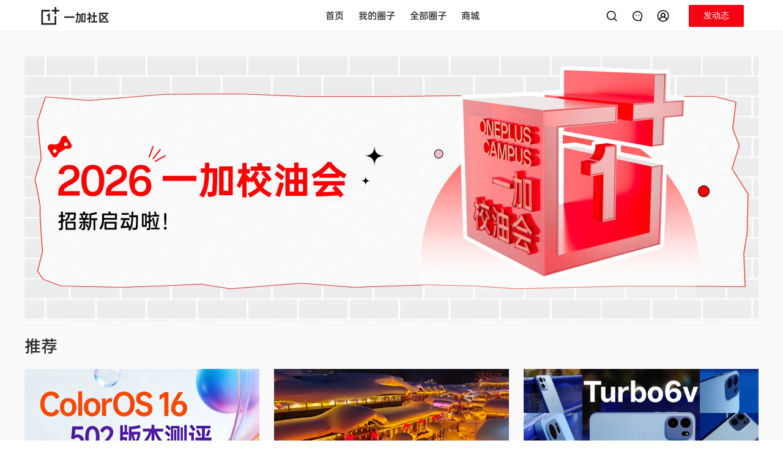

--- FILE ---
content_type: text/html
request_url: https://bbs.oneplus.com/?mod=spacecp&ac=pm&op=showmsg&handlekey=showmsg_579358&touid=579358&pmid=0&daterange=2&pid=21163286&tid=994960
body_size: 6378
content:
<!doctype html><html lang="en"><head><meta charset="UTF-8"><meta http-equiv="X-UA-Compatible" content="IE=edge"><meta name="viewport" content="width=device-width,user-scalable=no,initial-scale=1,interactive-widget=resizes-content"><meta name="apple-mobile-web-app-capable" content="yes"><meta name="format-detection" content="telephone=no"><meta name="screen-orientation" content="portrait"><meta name="x5-orientation" content="portrait"><meta name="x5-fullscreen" content="true"><meta name="format-detection" content="telephone=no"><meta name="msapplication-tab-highlight" content="no"><meta name="color-scheme" content="light dark"><meta http-equiv="cache-control" content="no-cache, no-store, must-revalidate"><meta http-equiv="Pragma" content="no-cache"><meta http-equiv="Expires" content="0"><meta name="og:site_name" content="一加社区"><meta name="og:title" content="一加社区"><meta name="og:type" content="website"><meta name="og:url" content="https://bbs.oneplus.com"><meta name="og:image" content="https://bbs.oneplus.com/oneplus.png"><meta name="og:description" content="一加手机官方论坛。一加手机开箱体验、测评报告、玩机技巧、手游攻略。与你分享美图及摄影技巧,众多大神教你轻松刷机,并由丰富手机资源任由下载。百万加油大家庭,交流更随心,一加社区官方论坛"><meta property="og:url" content="https://bbs.oneplus.com"><meta property="og:type" content="website"><meta property="og:title" content="一加社区"><meta property="og:image" content="https://bbs.oneplus.com/oneplus.png"><meta property="og:description" content="一加手机官方论坛。一加手机开箱体验、测评报告、玩机技巧、手游攻略。与你分享美图及摄影技巧,众多大神教你轻松刷机,并由丰富手机资源任由下载。百万加油大家庭,交流更随心,一加社区官方论坛"><meta name="twitter:url" content="https://bbs.oneplus.com"><meta name="twitter:site" content="https://bbs.oneplus.com"><meta name="twitter:description" content="一加手机官方论坛。一加手机开箱体验、测评报告、玩机技巧、手游攻略。与你分享美图及摄影技巧,众多大神教你轻松刷机,并由丰富手机资源任由下载。百万加油大家庭,交流更随心,一加社区官方论坛"><meta name="twitter:card" content="summary_large_image"><meta property="title" content="一加社区"><meta property="description" content="一加手机官方论坛。一加手机开箱体验、测评报告、玩机技巧、手游攻略。与你分享美图及摄影技巧,众多大神教你轻松刷机,并由丰富手机资源任由下载。百万加油大家庭,交流更随心,一加社区官方论坛"><meta property="image" content="https://bbs.oneplus.com/oneplus.png"><meta itemprop="image" content="https://bbs.oneplus.com/oneplus.png"><meta name="keywords" content="一加官网,一加手机,一加论坛一加社区"><meta name="description" content="一加手机官方论坛。一加手机开箱体验、测评报告、玩机技巧、手游攻略。与你分享美图及摄影技巧,众多大神教你轻松刷机,并由丰富手机资源任由下载。百万加油大家庭,交流更随心,一加社区官方论坛"><link rel="dns-prefetch" href="https://bbs.oneplus.com"><link rel="preconnect" href="https://bbs.oneplus.com"><link rel="preconnect" href="https://id.heytap.com" crossorigin="anonymous"><link rel="dns-prefetch" href="https://id.heytap.com" crossorigin="anonymous"><link rel="preconnect" href="https://bbsstatic.oneplus.com" crossorigin="anonymous"><link rel="dns-prefetch" href="https://bbsstatic.oneplus.com" crossorigin="anonymous"><link rel="preconnect" href="https://bbsstatic.oneplus.com/public/font/OPPOSans-Regular.woff2?ver=3" crossorigin="anonymous"><link rel="dns-prefetch" href="https://bbsstatic.oneplus.com/public/font/OPPOSans-Regular.woff2?ver=3" crossorigin="anonymous"><link rel="preconnect" href="https://bbsstatic.oneplus.com/public/font/OPPOSans-Bold.woff2?ver=3" crossorigin="anonymous"><link rel="dns-prefetch" href="https://bbsstatic.oneplus.com/public/font/OPPOSans-Bold.woff2?ver=3" crossorigin="anonymous"><link rel="preconnect" href="https://dmg-dts-api.myoas.com" crossorigin="anonymous"><link rel="dns-prefetch" href="https://dmg-dts-api.myoas.com" crossorigin="anonymous"><link rel="shortcut icon" href="/oneplus.ico" type="image/x-icon"><link rel="icon" href="/oneplus.ico" type="image/x-icon" sizes="16x16"><link rel="bookmark" href="/oneplus.ico" type="image/x-icon"><link rel="icon" href="/oneplus.ico"><link rel="stylesheet" href="/style/reset.css"><link rel="stylesheet" href="/style/plyr.css" media="print" onload="this.media='all'"><link rel="stylesheet" href="/style/figmaVariable.css?ver=1"><link rel="stylesheet" href="/style/base.css?ver=1"><style>@font-face{font-family:orbit-R;src:url(https://bbsstatic.oneplus.com/public/font/OPPOSans-Regular.woff2?ver=3) format("woff2");font-weight:500;font-display:swap;font-variation-settings:'wght' 500;-webkit-font-smoothing:antialiased}@font-face{font-family:orbit-M;src:url(https://bbsstatic.oneplus.com/public/font/OPPOSans-Bold.woff2?ver=3) format("woff2");font-weight:600;font-display:swap;font-variation-settings:'wght' 600;-webkit-font-smoothing:antialiased}</style><script async charset="UTF-8" src="/extend/sensorsdata.min.js"></script><title>一加社区</title><script type="module" crossorigin src="/assets/index-BCaU0B1M.js"></script><link rel="modulepreload" crossorigin href="/assets/tinymce-DKSnFi4C.js"><link rel="modulepreload" crossorigin href="/assets/vendor-DyFoZSJP.js"><link rel="modulepreload" crossorigin href="/assets/element-plus-Bu3NGYEz.js"><link rel="modulepreload" crossorigin href="/assets/vant-oUXm-tpn.js"><link rel="modulepreload" crossorigin href="/assets/vue-ecosystem-B1A0aulc.js"><link rel="modulepreload" crossorigin href="/assets/firebase-Dmdamuq2.js"><link rel="stylesheet" crossorigin href="/assets/element-plus-Cv2ZfZpG.css"><link rel="stylesheet" crossorigin href="/assets/vant-BqQXwPgk.css"><link rel="stylesheet" crossorigin href="/assets/vue-ecosystem-vacmGq71.css"><link rel="stylesheet" crossorigin href="/assets/index-CGi03rUR.css"><script type="module">import.meta.url;import("_").catch(()=>1);(async function*(){})().next();if(location.protocol!="file:"){window.__vite_is_modern_browser=true}</script><script type="module">!function(){if(window.__vite_is_modern_browser)return;console.warn("vite: loading legacy chunks, syntax error above and the same error below should be ignored");var e=document.getElementById("vite-legacy-polyfill"),n=document.createElement("script");n.src=e.src,n.onload=function(){System.import(document.getElementById('vite-legacy-entry').getAttribute('data-src'))},document.body.appendChild(n)}();</script></head><body class="oneplus"><div id="ajax" style="display:none"><script type="application/json" id="cloud-config">{"code":200,"msg":"Done","traceID":"0726084eb62299f6e35ea5d731458bf8","data":{"userThreadDraftDayLimit":"30","shortArticleContentLimit":"300","longArticleTitleLimit":"100","articleStickerImageLimit":"20","longArticleGuideText":"与百万加油分享你的想法、感受和故事…","imageCdn":"https://bbsstatic.oneplus.com/","circleCreateReasonLimit":"1000","draftRulesPublishTime":"1726717542326","circleIntroduceLimit":"100","nicknameLengthLimit":"15","ideaCircle":"1131201401402949642","pollStickerImageLimit":"20","shortArticleGuideText":"与百万加油分享你的想法、感受和故事…","wChatSwitch":"1","circleUserApplyReasonLimit":"300","momentStickerImageLimit":"10","customSetting":"{\"activitiesCircle\": {\"id\": \"1130777387215880200\", \"name\": \"油乐园\"}, \"activitiesTopic\": {\"id\": \"1483437852271312904\", \"name\": \"10 年加油报告\"}, \"anniversaryLink\": \"/annual2023/\", \"activitiesSwitch\": true,\"voucherCodeTemplate\":\"https://bbsstatic.oneplus.com/backend/voucher/voucherCode.xlsx\",\"newVoucherCodeTemplate\":\"https://bbsstatic.oneplus.com/backend/voucher/newVoucherCode.xlsx\",\"memberGrantTemplate\":\"https://bbsstatic.oneplus.com/backend/memberExcel/memberGrantItems.xlsx\",\"quizSubjectTemplate\":\"https://bbsstatic.oneplus.com/backend/quizExcel/librarySubject.xlsx\",\"importCrowdUserTemplate\":\"https://storage.wanyol.com/oplus-test/crowd/importCrowdUserTemplate.xlsx\",\"draftRulesPublishTime\": \"1726717542326\",\"historyDraftDeleteRemainDay\": \"30\", \"contentCenterList\": [{ \"show\": true, \"name\": \"ambassador\" }, { \"show\": false, \"name\": \"shootOnOppo\" }, { \"show\": true, \"name\": \"merchaindise\" }], \"newUserLook\": true, \"navMenuConfig\":[{\"nameZh\":\"一加同城/校园组织\",\"nameEN\":\"OnePlus Offline\",\"routeName\":\"oneplusMeetup\",\"hidden\":true},{\"nameZh\":\"商城\",\"nameEN\":\"Store\",\"openLink\":\"https://www.opposhop.cn/cn/web/topic/700200.html\"}],\"redirectWhiteList\":[\"oppo.com\",\"oneplus.com\",\"www.opposhop.cn\",\"wanyol.com\"]}","commentContentLimit":"1500","shareWordLimit":"100","introduceLengthLimit":"150","homeThreadTabSwitch":"{\"recommended\":true,\"week\":true,\"day\": true, \"newest\": false}","functionSwitch":"{\"thirdVideoOpen\":false,\"createCircle\":false,\"myFolloingTabSwitch\":true,\"followingQuerySwitch\":true, \"newAcoountSystem\": true}","commentStickerImageLimit":"10","linkWhiteList":"[\"^([a-zA-Z0-9][-a-zA-Z0-9]{0,62}\\\\.)*wjx\\\\.cn$\",\"^([a-zA-Z0-9][-a-zA-Z0-9]{0,62}\\\\.)*oneplus\\\\.com$\",\"^([a-zA-Z0-9][-a-zA-Z0-9]{0,62}\\\\.)*oppo\\\\.com$\",\"^([a-zA-Z0-9][-a-zA-Z0-9]{0,62}\\\\.)*forms\\\\.gle$\",\"^([a-zA-Z0-9][-a-zA-Z0-9]{0,62}\\\\.)*baidu\\\\.com$\",\"^([a-zA-Z0-9][-a-zA-Z0-9]{0,62}\\\\.)*yandex\\\\.ru$\",\"^([a-zA-Z0-9][-a-zA-Z0-9]{0,62}\\\\.)*yahoo\\\\.com$\",\"^([a-zA-Z0-9][-a-zA-Z0-9]{0,62}\\\\.)*amazon\\\\.com$\",\"^([a-zA-Z0-9][-a-zA-Z0-9]{0,62}\\\\.)*yahoo\\\\.co\\\\.jp$\",\"^([a-zA-Z0-9][-a-zA-Z0-9]{0,62}\\\\.)*live\\\\.com$\",\"^([a-zA-Z0-9][-a-zA-Z0-9]{0,62}\\\\.)*office\\\\.com$\",\"^([a-zA-Z0-9][-a-zA-Z0-9]{0,62}\\\\.)*vk\\\\.com$\",\"^([a-zA-Z0-9][-a-zA-Z0-9]{0,62}\\\\.)*discord\\\\.com$\",\"^([a-zA-Z0-9][-a-zA-Z0-9]{0,62}\\\\.)*bing\\\\.com$\",\"^([a-zA-Z0-9][-a-zA-Z0-9]{0,62}\\\\.)*mail\\\\.ru$\",\"^([a-zA-Z0-9][-a-zA-Z0-9]{0,62}\\\\.)*roblox\\\\.com$\",\"^([a-zA-Z0-9][-a-zA-Z0-9]{0,62}\\\\.)*bilibili\\\\.com$\",\"^([a-zA-Z0-9][-a-zA-Z0-9]{0,62}\\\\.)*microsoftonline\\\\.com$\",\"^([a-zA-Z0-9][-a-zA-Z0-9]{0,62}\\\\.)*duckduckgo\\\\.com$\",\"^([a-zA-Z0-9][-a-zA-Z0-9]{0,62}\\\\.)*pinterest\\\\.com$\",\"^([a-zA-Z0-9][-a-zA-Z0-9]{0,62}\\\\.)*qq\\\\.com$\",\"^([a-zA-Z0-9][-a-zA-Z0-9]{0,62}\\\\.)*msn\\\\.com$\",\"^([a-zA-Z0-9][-a-zA-Z0-9]{0,62}\\\\.)*microsoft\\\\.com$\",\"^([a-zA-Z0-9][-a-zA-Z0-9]{0,62}\\\\.)*samsung\\\\.com$\",\"^([a-zA-Z0-9][-a-zA-Z0-9]{0,62}\\\\.)*ebay\\\\.com$\",\"^([a-zA-Z0-9][-a-zA-Z0-9]{0,62}\\\\.)*fandom\\\\.com$\",\"^([a-zA-Z0-9][-a-zA-Z0-9]{0,62}\\\\.)*realsrv\\\\.com$\",\"^([a-zA-Z0-9][-a-zA-Z0-9]{0,62}\\\\.)*weather\\\\.com$\",\"^([a-zA-Z0-9][-a-zA-Z0-9]{0,62}\\\\.)*ok\\\\.ru$\",\"^([a-zA-Z0-9][-a-zA-Z0-9]{0,62}\\\\.)*onepl\\\\.us$\",\"^([a-zA-Z0-9][-a-zA-Z0-9]{0,62}\\\\.)*office\\\\.com$\",\"^([a-zA-Z0-9][-a-zA-Z0-9]{0,62}\\\\.)*oneplus\\\\.net$\",\"^([a-zA-Z0-9][-a-zA-Z0-9]{0,62}\\\\.)*opposhop\\\\.cn$\",\"^([a-zA-Z0-9][-a-zA-Z0-9]{0,62}\\\\.)*heytapimage\\\\.com$\",\"^([a-zA-Z0-9][-a-zA-Z0-9]{0,62}\\\\.)*custhelp\\\\.com$\",\"^([a-zA-Z0-9][-a-zA-Z0-9]{0,62}\\\\.)*toprand\\\\.com$\"]","reportReasonLimit":"150","communityConventionUrl":"https://bbs.oneplus.com/thread/1201675331342696453","feedbackSettings":"{\"feedbackUrl\":null,\"historyUrl\":null,\"regionSettings\":[{\"region\":\"CN\",\"feedbackType\":\"logkit\",\"disableModels\":null}]}","shortArticleEmojiLimit":"10","longArticleEmojiLimit":"20","historyDraftDeleteRemainDay":"30","joinedTimeSwitch":"1","commentEmojiLimit":"10","jsBridgeWhiteList":"[\"^([a-zA-Z0-9][-a-zA-Z0-9]{0,62}\\\\.)*opposhop\\\\.cn$\",\"^([a-zA-Z0-9][-a-zA-Z0-9]{0,62}\\\\.)*oneplus\\\\.com$\",\"rinsurance\\\\.finzfin\\\\.com\",\"insurance-pre\\\\.finzfin\\\\.com\"]","userThreadDraftNumLimit":"10","pollArticleContentLimit":"4000","urlPattern":"{\"webUrlPattern\":\"^/(?<business>[-.\\\\w]+)/(?<id>\\\\d*).*$\",\"webUrls\":{\"user\":\"/user/{id}\",\"thread\":\"/thread/{id}\",\"comment\":\"/thread/{tid}?parentCid={cId}\",\"reply\":\"/thread/{tid}?parentCid={cId}&replyCid={rId}\",\"circle\":\"/circle/{id}\",\"topic\":\"/topic/{id}\"}}","circleNameLimit":"30"}}</script><script type="application/json" id="notice-list">{"code":200,"msg":"Done","traceID":"d2405dfc9ee7331d31e18ec1666f5536","data":[]}</script><script type="application/json" id="home-banner-list">{"code":200,"msg":"Done","traceID":"62063e287ae439a1855380903d92d52d","data":[{"id":"496","webLink":"https://bbs.oneplus.com/thread/2043033456912367622","image":"https://bbsstatic.oneplus.com/upload/backend/banner/image/2026/01/28/2048248086387490823.png","imageWap":"https://bbsstatic.oneplus.com/upload/backend/banner/image/2026/01/28/2048248266155360263.png","imagePad":"https://bbsstatic.oneplus.com/upload/backend/banner/image/2026/01/28/2048248178158862340.png"},{"id":"493","webLink":"https://bbs.oneplus.com/thread/2038239343004352518","image":"https://bbsstatic.oneplus.com/upload/backend/banner/image/2026/01/15/2038620982347825156.png","imageWap":"https://bbsstatic.oneplus.com/upload/backend/banner/image/2026/01/15/2038621142008201224.png","imagePad":"https://bbsstatic.oneplus.com/upload/backend/banner/image/2026/01/15/2038621061670502403.png"}]}</script><script type="application/json" id="recommend-banner-list">{"code":200,"msg":"Done","traceID":"20bc6c92291ab23bb37ad86bf46fad43","data":[{"id":"121","threadId":"2046228383259426820","title":"ColorOS16-502版本测评(一加15)","viewCount":12646,"praiseCount":72,"commentCount":99,"authorId":"1134891850231709705","authorName":"丸山彩","authorAvatar":"https://bbsstatic.oneplus.com/upload/image/front/avatar/20220817/487753755/1134891851087347717/1134891851087347717.jpg","authorIcon":"https://bbsstatic.oneplus.com/upload/image/backend/settings/20220819/3952072260005460311/1136543710223007753/1136543710223007753.png","threadCtime":"1769349265316","image":"https://bbsstatic.oneplus.com/upload/image/front/thread/20260125/5079071320581984311/2046212442026934273/2046212442026934273.png","webLink":"https://bbs.oneplus.com/thread/2046228383259426820","circleInfo":{"id":"1130776706404843529","name":"ColorOS","avatar":"https://bbsstatic.oneplus.com/upload/backend/circle/image/2025/09/26/1958490050916253701.png","introduce":"汇集 ColorOS 最新资讯、版本更新动态、玩机技巧","picture":"https://bbsstatic.oneplus.com/upload/backend/circle/image/2025/09/26/1958490050916253701.png"},"type":1,"remainTime":null,"vote":null},{"id":"119","threadId":"2048172502781263874","title":"用自己的眼睛发现美——中国雪乡。","viewCount":306,"praiseCount":32,"commentCount":31,"authorId":"1218502432910213207","authorName":"风舞清扬","authorAvatar":"https://bbsstatic.oneplus.com/data/attachment/forum/avatar/6986492/873fdda57e5c21a361e0fb5ba84c6ecc.jpg","authorIcon":null,"threadCtime":"1769581022423","image":"https://bbsstatic.oneplus.com/upload/backend/banner/image/2026/01/28/2048246812527034371.png","webLink":"https://bbs.oneplus.com/thread/2048172502781263874","circleInfo":{"id":"1130777475430481928","name":"轻摄影","avatar":"https://bbsstatic.oneplus.com/upload/image/front/circle/20220811/1147520399553770311/1130777470950965253/1130777470950965253.png","introduce":"日出日落、花鸟星云、人间烟火....每一张 Shot on OnePlus 的背后，都是一段动人的影像故事","picture":"https://bbsstatic.oneplus.com/upload/image/front/circle/20220811/1147520399553770311/1130777470950965253/1130777470950965253.png"},"type":2,"remainTime":null,"vote":null},{"id":"95","threadId":"2045872467691438083","title":"【酷品评测】一加Turbo6v——街头耐力王（深度体验）","viewCount":914,"praiseCount":17,"commentCount":11,"authorId":"1134940331000463360","authorName":"阿闪","authorAvatar":"https://bbsstatic.oneplus.com/upload/image/app/avatar/20240601/0633640001330494311/1609134900282130438/1609134900282130438.jpg","authorIcon":null,"threadCtime":"1769318048775","image":"https://bbsstatic.oneplus.com/upload/image/app/thread/20260125/0633640001330494311/2045909862688227329/2045909862688227329.jpg","webLink":"https://bbs.oneplus.com/thread/2045872467691438083","circleInfo":{"id":"2026442707949322247","name":"一加 Turbo 6 系列","avatar":"https://bbsstatic.oneplus.com/upload/backend/circle/image/2026/01/02/2029225448281473027.png","introduce":"一加 Turbo 6 产品讨论区。 Bug反馈请在拨号盘输入*#800#后跳转至反馈工具箱，或联系客服电话95018","picture":"https://bbsstatic.oneplus.com/upload/backend/circle/image/2026/01/02/2029225448281473027.png"},"type":1,"remainTime":null,"vote":null},{"id":"97","threadId":"2046731433023635457","title":"【街头盲盒专业赛道】水乡老街，穿越时光闻烟火","viewCount":191,"praiseCount":35,"commentCount":36,"authorId":"1130645034865000454","authorName":"savannapan","authorAvatar":"https://bbsstatic.oneplus.com/upload/image/front/avatar/20220811/4540005684305460311/1130645034915332099/1130645034915332099.jpg","authorIcon":"https://bbsstatic.oneplus.com/upload/image/backend/settings/20220819/3952072260005460311/1136544015929049095/1136544015929049095.png","threadCtime":"1769409233521","image":"https://bbsstatic.oneplus.com/upload/image/app/thread/20260126/4540005684305460311/2046680170634412037/2046680170634412037.jpeg","webLink":"https://bbs.oneplus.com/thread/2046731433023635457","circleInfo":{"id":"1130777475430481928","name":"轻摄影","avatar":"https://bbsstatic.oneplus.com/upload/image/front/circle/20220811/1147520399553770311/1130777470950965253/1130777470950965253.png","introduce":"日出日落、花鸟星云、人间烟火....每一张 Shot on OnePlus 的背后，都是一段动人的影像故事","picture":"https://bbsstatic.oneplus.com/upload/image/front/circle/20220811/1147520399553770311/1130777470950965253/1130777470950965253.png"},"type":1,"remainTime":null,"vote":null},{"id":"241","threadId":"2040320267024072710","title":"【一加 Turbo 6 亲测好评】性能续航都超标的机圈炫迈！","viewCount":727,"praiseCount":18,"commentCount":10,"authorId":"1812905570617786371","authorName":"东方既白","authorAvatar":"https://bbsstatic.oneplus.com/upload/image/app/avatar/20250416/1736877160755092181/1840037670449840136/1840037670449840136.jpg","authorIcon":"https://bbsstatic.oneplus.com/upload/backend/settings/image/2025/04/03/1830777980301869064.png","threadCtime":"1768648050647","image":"https://bbsstatic.oneplus.com/upload/backend/banner/image/2026/01/20/2042242170399752193.png","webLink":"https://bbs.oneplus.com/thread/2040320267024072710","circleInfo":{"id":"2026442707949322247","name":"一加 Turbo 6 系列","avatar":"https://bbsstatic.oneplus.com/upload/backend/circle/image/2026/01/02/2029225448281473027.png","introduce":"一加 Turbo 6 产品讨论区。 Bug反馈请在拨号盘输入*#800#后跳转至反馈工具箱，或联系客服电话95018","picture":"https://bbsstatic.oneplus.com/upload/backend/circle/image/2026/01/02/2029225448281473027.png"},"type":1,"remainTime":null,"vote":null},{"id":"126","threadId":"2040819610013401093","title":"【酷品评测】一加Turbo6V上手初体验","viewCount":892,"praiseCount":28,"commentCount":11,"authorId":"1130645031509557250","authorName":"霹雳旋风腿","authorAvatar":"https://bbsstatic.oneplus.com/upload/image/front/avatar/20231128/0527559051305460311/1474155747922149381/1474155747922149381.jpg","authorIcon":"https://bbsstatic.oneplus.com/upload/image/backend/settings/20220819/3952072260005460311/1136543710223007753/1136543710223007753.png","threadCtime":"1768704489300","image":"https://bbsstatic.oneplus.com/upload/image/front/thread/20260118/0527559051305460311/2040817847776575496/2040817847776575496.jpg","webLink":"https://bbs.oneplus.com/thread/2040819610013401093","circleInfo":{"id":"2026442707949322247","name":"一加 Turbo 6 系列","avatar":"https://bbsstatic.oneplus.com/upload/backend/circle/image/2026/01/02/2029225448281473027.png","introduce":"一加 Turbo 6 产品讨论区。 Bug反馈请在拨号盘输入*#800#后跳转至反馈工具箱，或联系客服电话95018","picture":"https://bbsstatic.oneplus.com/upload/backend/circle/image/2026/01/02/2029225448281473027.png"},"type":1,"remainTime":null,"vote":null}]}</script></div><script>if (location.pathname === '/') {
        let bannerList = document.getElementById('home-banner-list').innerText
        let toufuList = document.getElementById('recommend-banner-list').innerText
        function addTransferParams (link) {
          return !link.includes('.gif')
        }
        try { 
          if (bannerList) {
            const { data }  = JSON.parse(bannerList)
            const isWeb = window.innerWidth >= 1024
            const a = new Image()
            a.src = isWeb ? `${data[0].image}${addTransferParams(data[0].image) ? '?x-ocs-process=image/format,webp' : ''}` : `${data[0].imageWap}${addTransferParams(data[0].image) ? '?x-ocs-process=image/format,webp' : ''}`
          }
        } catch {}
        try { 
          if (toufuList) {
            const { data }  = JSON.parse(toufuList)
            for(let i = 0; i < 3; i ++) {
              const a = new Image()
              a.src = `${data[i].image}${addTransferParams(data[i].image) ? '?x-ocs-process=image/format,webp' : ''}`
            }
          }
        } catch {}
      }</script><div id="app"></div><script>// heytap
      const isTest = location.origin.includes('wanyol') || location.origin.includes('192.') || location.origin.includes('localhost')
      let heytapScript = document.createElement('script');
      heytapScript.src = `${isTest ? 'https://uc-heytap-web-test.wanyol.com' : 'https://id.heytap.com'}/packages/account_web_sdk/index.umd.js`
      heytapScript.async = true;
      document.querySelector('head').appendChild(heytapScript);
      // if (location.href.includes('carnival-2023') || location.href.includes('tester')) {
      //   // bspwwas
      //   let bspwwasScript = document.createElement('script');
      //   bspwwasScript.src = `https://${isTest ? 'ocs-cn-north1.heytapcs.com/bj-js-resource/test' : 'bsp-resources-gl.heytapdownload.com/global'}/bspWwas.js`
      //   bspwwasScript.async = true;
      //   document.querySelector('head').appendChild(bspwwasScript);
      // }</script><script nomodule>!function(){var e=document,t=e.createElement("script");if(!("noModule"in t)&&"onbeforeload"in t){var n=!1;e.addEventListener("beforeload",(function(e){if(e.target===t)n=!0;else if(!e.target.hasAttribute("nomodule")||!n)return;e.preventDefault()}),!0),t.type="module",t.src=".",e.head.appendChild(t),t.remove()}}();</script><script nomodule crossorigin id="vite-legacy-polyfill" src="/assets/polyfills-legacy-CyLTLPxK.js"></script><script nomodule crossorigin id="vite-legacy-entry" data-src="/assets/index-legacy-D103gMZ1.js">System.import(document.getElementById('vite-legacy-entry').getAttribute('data-src'))</script></body></html>

--- FILE ---
content_type: text/css
request_url: https://bbs.oneplus.com/assets/activityTag-DE0Zo85i.css
body_size: 27
content:
.activity-tag[data-v-59674fa6]{font-size:12px;padding:2px 4px;color:#fff;border-radius:3px;margin-right:6px;background:#0575fa}.prize-draw[data-v-59674fa6],.application[data-v-59674fa6]{background:#f70}.ended[data-v-59674fa6]{background:#ebebeb;color:#0000008c}


--- FILE ---
content_type: application/javascript
request_url: https://bbs.oneplus.com/assets/index-DI4GYtb3.js
body_size: 11836
content:
const e="\u4EFB\u52A1\u4E2D\u5FC3",t="\u79EF\u5206\u4E2D\u5FC3",i="\u79EF\u5206",n="\u79EF\u5206\u83B7\u53D6",o="\u79EF\u5206\u53D1\u653E\u8BB0\u5F55",r="\u6211\u7684\u603B\u79EF\u5206",s="\u6BCF\u65E5\u7B7E\u5230",a="\u60A8\u5DF2\u7ECF\u8FDE\u7EED\u7B7E\u5230{n}\u5929",c="What are OPPO points\uFF1F",l="What are OPPO points\uFF1F",p="What are OPPO points\uFF1F",u="What are OPPO points\uFF1F",d="\u79EF\u5206\u660E\u7EC6",m={title:e,onplusTitle:t,point:i,earnRedCoins:n,historyTitle:o,historyTotalAmount:r,sayHi:s,checkinaccumulated:a,globalTitle:c,inTitle:l,chinaTitle:p,parisTitle:u,totalPoints:d},h="\u62A5\u540D",T="\u8BF7\u8F93\u5165",g="\u8BF7\u8F93\u5165",O="\u8BF7\u9009\u62E9",v="\u8BF7\u8BC4\u5206",C="\u8BF7\u4E0A\u4F20\u6587\u4EF6",f="\u5DF2\u4E0A\u4F20{n}\u4E2A\u9644\u4EF6",y="\u5DF2\u4E0A\u4F20{n}\u4E2A\u9644\u4EF6",A="\u9009\u62E9\u6587\u4EF6...",k="\u9700\u8981\u767B\u5F55\u624D\u80FD\u53C2\u52A0\u6D3B\u52A8",P="\u6D3B\u52A8\u8BE6\u60C5",b="\u4E0B\u4E00\u9875",w="\u4E0A\u4E00\u9875",I="\u4E0B\u4E00\u9898",S="\u4E0A\u4E00\u9898",x="\u63D0\u4EA4",L="\u8BE5\u9898\u4E3A\u5FC5\u7B54\u9898",N="\u6700\u5927\u53EA\u5141\u8BB8\u4E0A\u4F20 {n} MB",R="\u6700\u591A\u4E0A\u4F20{n}\u4E2A\u9644\u4EF6",M="\u8BF7\u8F93\u516511\u4F4D\u6570\u5B57",F="\u6587\u4EF6\u4E0A\u4F20\u5931\u8D25\uFF0C\u8BF7\u91CD\u8BD5",D="\u8BF7\u5148\u77E5\u6089\u5E76\u540C\u610F\u672C\u6D3B\u52A8\u9690\u79C1\u58F0\u660E",E="\u6587\u4EF6\u4E0A\u4F20\u4E2D\uFF0C\u8BF7\u7A0D\u7B49",B={signup:h,inputText:T,inputError:g,chooseError:O,rateError:v,uploadError:C,filesOne:f,filesOther:y,chooseFile:A,needLogin:k,activeDetail:P,next:b,prev:w,nextQues:I,prevQues:S,submit:x,isRequired:L,fileOversize:N,fileOvernum:R,requirePhoneFormat:M,uploadFail:F,unagreementText:D,fileUploading:E},U="\u6536\u5F55",H="\u699C\u5355",V="\u5934\u90E8\u521B\u4F5C\u8005",W="\u8BC4\u9009\u89C4\u5219",z="\u4F18\u8D28\u521B\u4F5C\u8005",j="\u6309\u9996\u5B57\u6BCD\u6392\u5E8F",q="\u8BC4\u9009\u89C4\u5219",G="\u6392\u884C\u699C 7 \u5929\u66F4\u65B0\u4E00\u6B21\uFF0C\u699C\u5355\u7ED3\u679C\u4F9D\u636E\u521B\u4F5C\u8005\u7684\u3010\u521B\u4F5C\u529B\u3011\u548C\u3010\u5F71\u54CD\u529B\u3011\u4E24\u4E2A\u56E0\u7D20\u751F\u6210",Q="\u6392\u884C\u699C 7 \u5929\u66F4\u65B0\u4E00\u6B21\uFF0C\u699C\u5355\u7ED3\u679C\u4F9D\u636E\u521B\u4F5C\u8005\u7684\u3010\u521B\u4F5C\u529B\u3011\u548C\u3010\u5F71\u54CD\u529B\u3011\u4E24\u4E2A\u56E0\u7D20\u751F\u6210",Y="Gallery",K="\u4F18\u79C0\u4F53\u9A8C\u5B98",J="\u8BE5\u699C\u5355\u662F\u5BF9\u5353\u8D8A\u521B\u610F\u7684\u81F4\u656C\uFF0C\u5176\u7ED3\u679C\u57FA\u4E8E\u4EA7\u54C1\u4F53\u9A8C\u5B98\u4EEC\u6240\u6253\u9020\u5E76\u5206\u4EAB\u7684\u5BCC\u6709\u542F\u53D1\u6027\u7684\u5185\u5BB9\u548C\u4F53\u9A8C\u3002\u6B64\u5916\uFF0C\u6211\u4EEC\u521B\u8BBE\u4E86\u4E00\u4E2A\u7ED3\u679C\u8865\u5145\u6027\u7684\u591A\u5143\u5EA6\u91CF\u7CFB\u7EDF\uFF0C\u5C06\u5168\u7403\u793E\u533A\u6210\u5458\u7684\u6295\u7968\u3001\u5185\u5BB9\u7684\u6D4F\u89C8\u91CF\u3001\u6709\u6548\u8BC4\u8BBA\u6570\u4EE5\u53CAOPPO\u793E\u533A\u56E2\u961F\u7684\u4E13\u4E1A\u8BC4\u5206\u76F8\u7ED3\u5408\uFF0C\u5171\u540C\u5B9A\u4E49\u51FA\u6B64\u6B21\u699C\u5355\u4E2D\u7684\u660E\u661F\u4F53\u9A8C\u5B98\u3002",X="\u67E5\u770B\u8BE6\u60C5",Z="\u67E5\u770B\u539F\u56FE",_="\u4E0B\u8F7D\u539F\u56FE",$="\u4E0B\u8F7D",ee={barLeft:U,barRight:H,headerTitle:V,headerRules:W,greatTitle:z,greatTips:j,ruleTitle:q,rules:G,pcRule:Q,gallery:Y,mostInspiring:K,endRule:J,viewDetails:X,viewOrigin:Z,downOrigin:_,download:$},te="\u4E2D\u5956\u540D\u5355",ie="\u5F80\u671F\u4E2D\u5956\u540D\u5355",ne="\u9080\u8BF7\u5386\u53F2",oe="\u7528\u6237\u540D",re="\u9080\u8BF7\u65F6\u95F4",se="\u4F60\u8FD8\u6CA1\u6709\u6210\u529F\u9080\u8BF7\u597D\u53CB",ae="\u6CA1\u6709\u5F80\u671F\u4E2D\u5956\u540D\u5355",ce="\u9080\u8BF7\u4F60\u52A0\u5165OPPO{country}\u793E\u533A",le="\u9080\u8BF7\u4F60\u52A0\u5165\u4E00\u52A0\u793E\u533A",pe="\u7ACB\u5373\u6CE8\u518C",ue="\u672C\u671F\u6210\u529F\u9080\u8BF7 {number} \u4F4D\u597D\u53CB",de="\u9080\u8BF7 {number}\u4EBA \u8FDB\u5165\u8BE5\u5956\u6C60",me="\u518D\u9080\u8BF7 {number} \u4EBA\u8FDB\u5165\u8BE5\u5956\u6C60",he="\u5DF2\u89E3\u9501\u8BE5\u5956\u6C60",Te="\u672C\u671F\u4E2D\u5956",ge="\u767B\u5F55\u8D26\u53F7\uFF0C\u9080\u8BF7\u597D\u53CB\u8D62\u5927\u5956\uFF01",Oe="\u767B\u5F55\u8D26\u53F7\uFF0C\u67E5\u770B\u9080\u8BF7\u4FE1\u606F",ve="\u672C\u671F\u6682\u672A\u9080\u8BF7\u597D\u53CB",Ce="\u9080\u8BF7\u5386\u53F2",fe="\u6D3B\u52A8\u65F6\u95F4\uFF1A",ye="\u9080\u8BF7\u987B\u77E5",Ae="\u793E\u533A\u7CBE\u5F69\u5185\u5BB9",ke="\u9080\u8BF7\u4F60\u52A0\u5165OPPO{country}\u793E\u533A",Pe="\u9080\u8BF7\u4F60\u52A0\u5165\u4E00\u52A0\u793E\u533A",be="\u4FDD\u5B58",we="\u786E\u8BA4",Ie="\u6708\u5EA6\u62BD\u5956-\u5956\u6C60",Se="\u6389\u843D\u5956",xe="\u6D3B\u52A8\u5DF2\u7ED3\u675F",Le="\u6D77\u62A5\u9080\u8BF7",Ne="\u7ACB\u5373\u9080\u8BF7",Re="\u6682\u65E0\u6CD5\u4FDD\u5B58\u56FE\u7247\uFF0C\u8BF7\u81EA\u884C\u622A\u56FE",Me="\u60A8\u5DF2\u662F\u8001\u7528\u6237",Fe="\u6CE8\u518C\u6210\u529F",De="\u5F53\u524DIP\u7684\u6CE8\u518C\u6B21\u6570\u5DF2\u8D85\u8FC7\u9650\u5236",Ee="\u9080\u8BF7\u6CE8\u518C\u6709\u5956\u6D3B\u52A8\u5DF2\u7ED3\u675F\uFF0C\u8BF7\u81EA\u884C\u524D\u5F80OPPO{country}\u793E\u533A\u6CE8\u518C",Be="\u9080\u8BF7\u6CE8\u518C\u6709\u5956\u6D3B\u52A8\u5DF2\u7ED3\u675F\uFF0C\u8BF7\u81EA\u884C\u524D\u5F80\u4E00\u52A0\u793E\u533A\u6CE8\u518C",Ue="\u53C2\u4E0E\u6B65\u9AA4",He="\u5148\u5230\u5148\u5F97\u5956",Ve="\u518D\u9080\u8BF7{number}\u4F4D\u201C\u52A0\u6CB9\u201D\u5373\u53EF\u74DC\u5206\u5927\u5956\uFF01",We="\u5956\u52B1\u88AB\u62A2\u5149\u5566\uFF01\u52A9\u529B\u4EA7\u54C1\u8FBE\u6210\u76EE\u6807\u8D62\u62A2\u5148\u4F53\u9A8C\u673A\u4F1A\uFF0C\u5FEB\u558A\u4E0A\u670B\u53CB\u4E00\u8D77\u6765\u5427\uFF01",ze="\u606D\u559C\u4F60\u6210\u529F\u62A2\u5148\u8D62\u5F97\u5956\u52B1\uFF01",je="\u5269\u4F59\u597D\u793C\uFF1A{n}\u4EFD",qe="\u5269\u4F59\u597D\u793C\uFF1A0\u4EFD",Ge="\u6210\u529F\u9080\u8BF7{n}\u4F4D\u65B0\u201C\u52A0\u6CB9\u201D\u74DC\u5206\u597D\u793C\uFF1A",Qe="\u767B\u5F55\u67E5\u770B\u5DF2\u9080\u8BF7\u52A0\u6CB9\u6570~",Ye="\u5DF2\u9080\u8BF7",Ke={ivtNameListTitle:te,ivtLastWinTitle:ie,ivtInviteTitle:ne,ivtName:oe,ivtTime:re,ivtInviteNo:se,ivtPrizeNo:ae,oppoInvitedName:ce,oneplusInvitedName:le,InvitedRegisterBtn:pe,invitedNumber:ue,prizeNeedNumber:de,allowPrizeNumber:me,unlockText:he,nowWinBtn:Te,loginWinPrize:ge,loginViewMess:Oe,noInviter:ve,inviterHistory:Ce,inviterTime:fe,needKnow:ye,wonderfulContent:Ae,oppoInviteText:ke,oneplusInviteText:Pe,posterSaveBtn:be,sureBtn:we,RafflesName:Ie,randomReward:Se,endBtnName:xe,posterBtn:Le,inviteBtn:Ne,posterBtnNoshow:Re,oldUSerMess:Me,newUserMess:Fe,ipLimitMess:De,oppoEndToast:Ee,oneplusEndToast:Be,steps:Ue,fistComeWiner:He,pocInviterMore:Ve,pocFailTips:We,pocSucessTips:ze,coupons:je,zerocoupons:qe,surplus:Ge,pocLoginViewMess:Qe,Invited:Ye},Je="\u4E00\u52A0\u793E\u533A 10 \u5468\u5E74\u52A0\u6CB9\u62A5\u544A",Xe="\u5DF2\u4FDD\u5B58\uFF0C\u5FEB\u5206\u4EAB\u5230\u670B\u53CB\u5708\u91CC\u6652\u4E00\u6652\u5427",Ze="\u5B9A\u5236\u4E13\u5C5E\u4F60\u7684\u62A5\u544A",_e="\u6E38\u620F\u7A7A\u95F4",$e={CHINATitle:Je,saveImgSuccess:Xe,CHINADescription:Ze,gamingHub:_e},et="\u70ED\u95E8\u5185\u5BB9",tt="\u641C\u7D22\u6211\u7684\u52A8\u6001",it="\u641C\u7D22\u4ED6\u7684\u52A8\u6001",nt="\u641C\u7D22\u5168\u90E8",ot={recentActivity:et,searchMy:tt,searchOthers:it,searchAll:nt},rt="\u63D0\u793A",st="\u6211\u660E\u767D",at="\u60A8\u6682\u65F6\u65E0\u6CD5\u7F16\u8F91\u6B64\u5E16\u5B50\uFF0C\u56E0\u4E3A\u5B83\u6B63\u5728\u88AB {name} \u7F16\u8F91\u3002\u60A8\u53EF\u4EE5\u4E0E {name} \u6C9F\u901A\uFF0C\u8BA9\u5176\u5C3D\u5FEB\u4FDD\u5B58\u7F16\u8F91\u540E\u7684\u5185\u5BB9\uFF0C\u4EE5\u4FBF\u60A8\u53EF\u4EE5\u5F00\u59CB\u7F16\u8F91\u3002",ct="\u5DF2\u53D1\u5E03\u7684\u5E16\u5B50\uFF0C\u65E0\u6CD5\u518D\u63D2\u5165\u6216\u5220\u9664\u9690\u85CF\u5185\u5BB9\u529F\u80FD",lt="\u9690\u85CF\u4E0B\u65B9\u5185\u5BB9",pt="\u53D6\u6D88\u9690\u85CF",ut="\u8868\u60C5\u5305",dt="\u5C01\u9762\u56FE",mt="\u9690\u85CF\u5185\u5BB9",ht="\u65B0\u529F\u80FD\uFF01\u73B0\u5728\u4F60\u53EF\u4EE5\u8BBE\u7F6E\u4F60\u60F3\u8981\u7684\u5E16\u5B50\u5C01\u9762\u56FE\u4E86\uFF01",Tt="\u8BBE\u7F6E\u5C01\u9762",gt="\u8FD9\u5F20\u56FE\u5C06\u4F5C\u4E3A\u5E16\u5B50\u5C01\u9762\u5C55\u793A\u5728\u793E\u533A\u4E2D",Ot="\u4E0D\u6EE1\u610F\uFF1F\u91CD\u65B0\u9009\u62E9\u5E16\u5B50\u5185\u7684\u5176\u4ED6\u56FE\u7247\u4F5C\u4E3A\u5C01\u9762",vt="\u7F16\u8F91",Ct="\u5F53\u524D\u65E0\u5C01\u9762",ft="\u4F60\u53EF\u4EE5\u5728\u5E16\u5B50\u4E2D\u4E0A\u4F20\u56FE\u7247\u5E76\u8BBE\u7F6E\u4E3A\u5C01\u9762\u56FE",yt="\u56FE\u7247\u4E0A\u4F20\u5931\u8D25",At="\u91CD\u65B0\u4E0A\u4F20",kt="\u5F53\u524D\u5C01\u9762\u56FE",Pt="\u8C03\u6574\u56FE\u7247\u548C\u9009\u533A\u7684\u8303\u56F4\u6216\u5927\u5C0F\u6765\u8BBE\u7F6E\u60F3\u8981\u7684\u5C01\u9762\u56FE\u5427",bt="\u8BDD\u9898\u4E0D\u5B58\u5728\uFF0C\u4E3A\u60A8\u63A8\u8350\u4EE5\u4E0B\u8BDD\u9898",wt="\u6B64\u8349\u7A3F\u4F1A\u4ECE\u521B\u5EFA\u65E5\u671F\u8D77\u4FDD\u7559{draftExpiredTime}\u5929\uFF0C\u8BF7\u53CA\u65F6\u53D1\u5E03\u3002",It="\u4F60\u7684\u8349\u7A3F\u6570\u91CF\u5DF2\u8D85\u8FC7{draftLimit}\u4E2A\uFF0C\u65E0\u6CD5\u518D\u4FDD\u5B58\u6B64\u8349\u7A3F\u3002",St="\u8349\u7A3F\u7BB1\u6700\u591A\u53EF\u4EE5\u4FDD\u5B58{draftLimit}\u4E2A\u8349\u7A3F\u3002\u4FDD\u5B58\u6B64\u8349\u7A3F\u5C06\u8FBE\u5230\u4E0A\u9650\uFF0C\u53EF\u4EE5\u524D\u5F80\u8349\u7A3F\u7BB1\u7BA1\u7406\u3002",xt="\u786E\u8BA4",Lt="\u672C\u6B21\u56FE\u7247\u6682\u65F6\u65E0\u6CD5\u590D\u5236\u6210\u529F\uFF0C\u5EFA\u8BAE\u4E0B\u8F7D\u540E\u624B\u52A8\u6DFB\u52A0",Nt="\u60A8\u53EA\u80FD\u4E0A\u4F20 {type}.",Rt="\u4E0D\u652F\u6301\u4E0A\u4F20\u5927\u4E8E{size}\u7684\u89C6\u9891\u3002",Mt="\u5A92\u4F53\u6587\u4EF6\u4E0A\u4F20\u4E2D",Ft="\u4E0E\u767E\u4E07\u52A0\u6CB9\u5206\u4EAB\u4F60\u7684\u60F3\u6CD5\u3001\u611F\u53D7\u548C\u6545\u4E8B\u2026",Dt="\u4E0D\u6B63\u786E\u7684\u683C\u5F0F",Et="\u60A8\u53EA\u80FD\u4E0A\u4F20\u6700\u591A{n}\u5F20\u56FE\u7247",Bt="\u89C6\u9891",Ut="\u56FE\u7247",Ht="\u6295\u7968\u5E16\u9009\u9879\u4E2D\u5FC5\u987B\u8F93\u5165\u6587\u5B57",Vt="\u5C0F",Wt="\u4E2D",zt="\u5927",jt="\u8D85\u94FE\u63A5",qt="{at}\u67D0\u4EBA",Gt="\u56FE\u7247\u4E0A\u4F20",Qt="\u53D1\u52A8\u6001 - OPPO{country}\u793E\u533A",Yt="\u53D1\u52A8\u6001 - \u4E00\u52A0\u793E\u533A",Kt="\u56FE\u7247\u548C\u89C6\u9891\u4E0D\u80FD\u540C\u65F6\u9009\u53D6\u3002",Jt="\u60A8\u53EA\u80FD\u4E0A\u4F20\u6700\u591A1\u4E2A\u89C6\u9891",Xt="\u56FE\u7247\u548C\u89C6\u9891\u53EF\u4EE5\u5728\u8FD9\u91CC\u4E0A\u4F20!",Zt="\u4E0A\u4F20\u5931\u8D25\uFF0C\u65E0\u6CD5\u53D1\u5E03\u52A8\u6001",_t="\u4E0A\u4F20\u5931\u8D25\uFF0C\u65E0\u6CD5\u9884\u89C8\u52A8\u6001",$t="{at}\u4EBA",ei="\u8FD4\u56DE\u7F16\u8F91",ti="\u5DE6\u5BF9\u9F50",ii="\u5C45\u4E2D\u5BF9\u9F50",ni="\u53F3\u5BF9\u9F50",oi="\u65E0\u5E8F\u5217\u8868",ri="\u6709\u5E8F\u5217\u8868",si="\u6700\u591A\u53EA\u53EF\u4EE5\u63D2\u5165{number}\u4E2A\u8868\u60C5\u54E6",ai="emoji",ci="\u8BF7\u8F93\u5165YouTube\u94FE\u63A5",li="\u9AD8\u7EA7\u8BBE\u7F6E",pi="\u5185\u5BB9\u7C7B\u578B\u58F0\u660E",ui="\u672C\u5E16\u542BAI\u5185\u5BB9\u751F\u6210",di="\u7591\u4F3C\u4F7F\u7528AI\u751F\u6210\u6280\u672F\uFF0C\u8BF7\u8C28\u614E\u7504\u522B",mi="\u4F5C\u8005\u58F0\u660E\uFF1A\u672C\u5E16\u542BAI\u751F\u6210\u5185\u5BB9",hi={notice:rt,iUnderstand:st,editOccupyMsg:at,cantChangeThreadHidden:ct,hideContentIcon:lt,showContentIcon:pt,addSticker:ut,selectCover:dt,hiddenContent:mt,coverTips:ht,threadCover:Tt,previewTips:gt,reselectCover:Ot,crop:vt,noCover:Ct,noCoverTips:ft,uploadFail:yt,reUpload:At,currentCover:kt,coverCropTips:Pt,topicNoResult:bt,draftRule:wt,draftOverLimit:It,draftCloseToLimit:St,yes:xt,copyError:Lt,fileValidate:Nt,sizeValidate:Rt,upload:Mt,editorPlaceholder:Ft,incorrectFormat:Dt,pictureLimit:Et,video:Bt,image:Ut,pollContentValidate:Ht,small:Vt,default:"\u9ED8\u8BA4",medium:Wt,large:zt,superLink:jt,atSomeBd:qt,uploadImage:Gt,oppoPublishTitle:Qt,oneplusPublishTitle:Yt,onlyOneMediaType:Kt,videoLimit:Jt,uploadTips:Xt,uploadFailed:Zt,uploadFailedPreview:_t,tagPeople:$t,backToEdit:ei,justifyleft:ti,justifycenter:ii,justifyright:ni,InsertUnorderedList:oi,InsertOrderedList:ri,emojiLimitToast:si,emoji:ai,inputYoutube:ci,advancedSetting:li,contentTypeDeclaration:pi,aiContent:ui,aiTag:di,aiIntro:mi},Ti='\u5269\u4F59\u7CBE\u5F69\u5185\u5BB9\u5C06\u5728<span style="color:#0066FF">\u8BC4\u8BBA</span>\u540E\u53EF\u89C1\uFF0C\u8BC4\u8BBA\u540E\u8BF7\u624B\u52A8\u5237\u65B0\u9875\u9762~<br />\uFF08\u56E0\u5185\u5BB9\u5BA1\u6838\u65F6\u6548\uFF0C\u53EF\u80FD\u6709\u5EF6\u8FDF\uFF09',gi="Mentioned in the article",Oi="\u6295\u7968\u4E8E",vi="\u786E\u8BA4\u8981\u8986\u76D6\u4E4B\u524D\u6240\u6709\u9009\u62E9\u7684\u6807\u7B7E\u5417\uFF1F",Ci="\u9009\u4E2D\u7684\u5A92\u4F53\u9644\u4EF6",fi="\u6807\u7B7E\u8986\u76D6\u6210\u529F",yi="\u6216\u8005\u590D\u5236\u94FE\u63A5",Ai="\u56DE\u590D",ki="\u62BD\u5956",Pi="\u6D3B\u52A8\u7ED3\u675F",bi="\u8FD9\u6761\u52A8\u6001\u5173\u95ED\u4E86\u8BC4\u8BBA/\u56DE\u590D\u6743\u9650",wi="\u8BC4\u8BBA",Ii="\u590D\u5236",Si="{n}\u6807\u8BB0",xi="{n}\u6807\u8BB0",Li="\u6700\u591A\u6807\u8BB0",Ni="\u5173\u95ED\u8BC4\u8BBA\u56DE\u590D",Ri="\u6253\u5F00\u8BC4\u8BBA\u56DE\u590D",Mi="\u662F\u5426\u5173\u95ED\u8BC4\u8BBA\u56DE\u590D\uFF1F",Fi="\u5173\u95ED\u540E\u8BE5\u5E16\u5B50\u4E0D\u80FD\u88AB\u8BC4\u8BBA\u548C\u56DE\u590D\u3002",Di="\u5DF2\u5173\u95ED\u8BC4\u8BBA\u56DE\u590D",Ei="\u5DF2\u6253\u5F00\u8BC4\u8BBA\u56DE\u590D",Bi="\u79FB\u52A8",Ui='\u79FB\u52A8\u5E16\u5B50\u81F3"{type}"\uFF1F',Hi="\u79FB\u52A8\u6210\u529F",Vi="\u9690\u85CF",Wi="\u53D6\u6D88\u9690\u85CF",zi="\u662F\u5426\u9690\u85CF\u8BE5\u5E16\u5B50\uFF1F",ji="\u9690\u85CF\u540E\u5E16\u5B50\u7684\u66DD\u5149\u5C06\u964D\u4F4E\u3002",qi="\u9690\u85CF\u6210\u529F",Gi="\u5DF2\u53D6\u6D88\u9690\u85CF",Qi="\u9009\u62E9\u7406\u7531",Yi="\u5173\u95ED",Ki="\u6807\u7B7E",Ji="\u5A92\u4F53\u6807\u7B7E",Xi="\u786E\u5B9A",Zi="\u6DFB\u52A0\u5907\u6CE8",_i="\u4E0B\u4E00\u6B65",$i="\u5DF2\u9009{n}\u4E2A",en="\u52A0\u5165\u7CBE\u9009",tn="\u9009\u4E3A\u7CBE\u9009\u7684\u5C06\u4F1A\u5728\u9996\u9875\u63A8\u9001",nn="\u786E\u5B9A",on="\u53D6\u6D88\u7CBE\u9009",rn="\u8BE5\u52A8\u6001\u5C06\u4E0D\u518D\u88AB\u8BBE\u7F6E\u4E3A\u7CBE\u9009",sn="\u786E\u5B9A",an="\u64CD\u4F5C\u6210\u529F",cn="\u53D6\u6D88\u7CBE\u9009",ln="\u5DF2\u6DFB\u52A0\u6807\u7B7E",pn="\u5DF2\u9009",un="\u5168\u9009",dn="\u6807\u7B7E\u672A\u4FDD\u5B58",mn="\u5408\u5E76",hn="\u5408\u5E76\u5E16\u5B50",Tn="\u6CE8\u610F\uFF1A\u5982\u679C\u6B64\u5E16\u5B50\u88AB\u5408\u5E76\uFF0C\u5176\u5185\u5BB9\u5C06\u88AB\u8F6C\u6362\u4E3A\u4E3B\u5E16\u5B50\u4E0B\u7684\u8BC4\u8BBA\u3002",gn="\u8F93\u5165\u76EE\u6807\u5E16\u5B50\u94FE\u63A5",On="\u786E\u8BA4\u5408\u5E76",vn="\u5408\u5E76\u5185\u5BB9",Cn="\u6B64\u5185\u5BB9\u662F\u4E00\u4E2A\u5408\u5E76\u7684\u8BA8\u8BBA\u3002\u76F8\u4F3C\u7684\u5E16\u5B50\u4F1A\u88AB\u5408\u5E76\u4E3A\u4E3B\u5E16\u5B50\u4E0B\u7684\u8BC4\u8BBA\uFF0C\u4EE5\u4FDD\u6301\u8BA8\u8BBA\u7684\u6761\u7406\u6027\u3002",fn="\u5408\u5E76\u6210\u529F",yn="\u5408\u5E76\u5931\u8D25",An="\u9009\u62E9\u7684\u4E3B\u5E16\u5B50\u4E0D\u6B63\u786E\u3002\u8BF7\u9009\u62E9\u4E00\u4E2A\u6709\u6548\u7684\u5E16\u5B50\u3002",kn="\u5B98\u65B9\u56DE\u590D",Pn="\u79FB\u9664\u5B98\u65B9\u56DE\u590D",bn="\u5DF2\u56DE\u590D",wn="\u793E\u533A\u5B98\u65B9\u56DE\u590D\u8FC7",In="\u7CBE\u9009\u89E3\u7B54",Sn="\u79FB\u9664\u7CBE\u9009\u89E3\u7B54",xn="\u88AB\u793E\u533A\u5B98\u65B9\u6216\u7248\u4E3B\u8BA4\u8BC1\u7684\u4F18\u8D28\u56DE\u590D",Ln="\u540C\u6B65\u6807\u7B7E\u5230\u5E16\u5B50\u6216\u8005\u8BC4\u8BBA",Nn="\u5BA1\u6838\u4E2D",Rn="\u5BA1\u6838\u672A\u901A\u8FC7",Mn="AI generated from {n} source",Fn="AI generated from {n} sources",Dn="Is this anwser helpful",En={hiddenTips:Ti,mentionInArticle:gi,polledIn:Oi,confirmChangeLable:vi,selectedImg:Ci,selectLable:fi,orCopyLink:yi,reply:Ai,prizeDraw:ki,ended:Pi,closeComment:bi,comment:wi,copy:Ii,commentMarkOne:Si,commentMarkOther:xi,mostMark:Li,close:Ni,unClose:Ri,closeThisThread:Mi,closeConfirm:Fi,threadClose:Di,unClosed:Ei,move:Bi,moveThreadTo:Ui,threadMoved:Hi,exclude:Vi,unExclude:Wi,excludeThisThread:zi,excludeConfirm:ji,excluded:qi,unExcluded:Gi,reason:Qi,closed:Yi,addLabel:Ki,mediaLabel:Ji,confirm:Xi,addRemark:Zi,next:_i,selectMedia:$i,markBestTitle:en,markBestContent:tn,markSave:nn,markBestCancelTitle:on,markBestCancelContent:rn,markCancel:sn,succeed:an,unHighlights:cn,addedLabel:ln,selected:pn,selectedAll:un,labelNotSaved:dn,mergeBtn:mn,mergeDialogTitle:hn,mergeDialogContent:Tn,mergeDialogPlaceholder:gn,mergeDialogBtn:On,mergedDiscussion:vn,mergeText:Cn,mergeSuccess:fn,mergeFail:yn,mergeIdFail:An,verified:kn,cancleVerified:Pn,verifiedTag:bn,verifiedTooltip:wn,featured:In,cancleFeatured:Sn,featuredTooltip:xn,syncLabel2Thread:Ln,reviewing:Nn,notApproved:Rn,aigcSourceOne:Mn,aigcSourceOther:Fn,helpful:Dn},Bn="\u5E10\u53F7\u767B\u5F55",Un="\u8BF7\u5148\u52FE\u9009\u540C\u610F",Hn="\u6211\u5DF2\u9605\u8BFB\u5E76\u540C\u610F\u5E10\u53F7\u9690\u79C1\u653F\u7B56",Vn={accountLogin:Bn,checkTips:Un,confirmTips:Hn},Wn="\u966A\u4F34\u793E\u533A\u5DF2\u7ECF{time}",zn="{n}\u5E74",jn="{n}\u5E74",qn="\u65B0\u4EBA",Gn="\u79EF\u5206\u4E2D\u5FC3",Qn="\u5305\u542B\u8FDD\u89C4\u5B57\u7B26\uFF0C\u8BF7\u91CD\u65B0\u8F93\u5165",Yn="\u52A8\u6001",Kn="\u52A8\u6001",Jn="\u60A8\u7684\u4FEE\u6539\u6635\u79F0\u6B21\u6570\u5DF2\u7528\u5C3D",Xn="\u6700\u540E\u6D3B\u8DC3",Zn="\u5207\u6362\u8BED\u8A00",_n="\u7981\u8A00",$n="\u89E3\u9664\u7981\u8A00",eo="\u89E3\u9664\u7981\u8A00\uFF1F",to="\u5DF2\u89E3\u9664\u7981\u8A00",io="\u8BBE\u7F6E\u7981\u8A00\u65F6\u95F4",no="\u6C38\u4E45\u7981\u8A00",oo="\u7981\u8A00\u6210\u529F",ro="\u6700\u957F90\u5929",so="\u6536\u85CF",ao="\u8BC4\u8BBA",co="\u63A8\u8350\uFF20\u7684\u4EBA",lo="\u4F60\u6B63\u5728\u8BC4\u8BBA{user}\u7684\u5E16\u5B50",po="\u62B1\u6B49\uFF0C\u60A8\u5DF2\u88AB\u767B\u51FA\u8D26\u53F7\u3002",uo="\u7F8E\u56FD\u7528\u6237\u4EC5\u80FD\u4EE5\u6E38\u5BA2\u8EAB\u4EFD\u6D4F\u89C8\u5168\u7403\u7AD9\u70B9\u3002\n\u5982\u9700\u8BBF\u95EE\u7F8E\u56FD\u793E\u533A\uFF0C\u8BF7\u524D\u5F80 communityus.oneplus.com\u3002",mo="\u60A8\u51B3\u5B9A\u6CE8\u9500\u8D26\u53F7\u7684\u539F\u56E0\u662F\uFF1A",ho="\u6CA1\u6709\u4F7F\u7528\u8BC9\u6C42",To="\u6CE8\u9500\u591A\u4F59\u793E\u533A\u5E10\u53F7",go="\u793E\u533A\u4F53\u9A8C\u95EE\u9898",Oo="\u5176\u4ED6\u539F\u56E0",vo="\u8BF7\u586B\u5199\u81F3\u5C115\u4E2A\u5B57\u7684\u539F\u56E0",Co="\u6CE8\u9500\u4E00\u52A0\u793E\u533A\u670D\u52A1",fo="\u6CE8\u9500\u60A8\u7684\u4E00\u52A0\u793E\u533A\u5E10\u53F7<br/>\u60A8\u7684\u793E\u533A\u8D26\u53F7\u53CA\u6240\u6709\u76F8\u5173\u6570\u636E\u5C06\u88AB\u6C38\u4E45\u5220\u9664\u4E14\u65E0\u6CD5\u6062\u590D",yo="*\u672C\u6B21\u6CE8\u9500\u793E\u533A\u670D\u52A1\u53EA\u4F1A\u5F71\u54CD\u793E\u533A\uFF0C\u5176\u4ED6\u4E00\u52A0\u76F8\u5173\u5E94\u7528\uFF08\u5982\u4E91\u7A7A\u95F4\u3001\u5E94\u7528\u5E02\u573A\u7B49\uFF09\u60A8\u4F9D\u7136\u53EF\u4EE5\u6B63\u5E38\u4F7F\u7528",Ao="\u672C\u4EBA\u5DF2\u9605\u8BFB\u5E76\u77E5\u6653 {agreement}",ko="<a href='{link}'>\u6CE8\u9500\u534F\u8BAE</a>",Po="\u6211\u5DF2\u786E\u8BA4\uFF0C\u7EE7\u7EED\u6CE8\u9500",bo="\u653E\u5F03\u6CE8\u9500",wo="\u60A8\u5373\u5C06\u6CE8\u9500\u4E00\u52A0\u793E\u533A\u670D\u52A1\uFF0C\u4E00\u65E6\u6CE8\u9500\u65E0\u6CD5\u6062\u590D\uFF0C\u8BF7\u518D\u6B21\u786E\u8BA4\u5DF2\u77E5\u6653\u672C\u6B21\u6CE8\u9500\u7684\u5F71\u54CD",Io="\u786E\u8BA4\u6CE8\u9500",So="\u793E\u533AID\u5C06\u88AB\u6C38\u4E45\u5220\u9664\uFF0C\u60A8\u7684\u5934\u50CF\u3001\u4E2A\u4EBA\u7B80\u4ECB\u3001\u5173\u6CE8\u548C\u7C89\u4E1D\u5173\u7CFB\u5C06\u88AB\u6E05\u9664",xo="\u6240\u6709\u5E16\u5B50\u3001\u8BC4\u8BBA\u3001\u56DE\u590D\u3001\u70B9\u8D5E\u3001\u6536\u85CF\u8BB0\u5F55\u5C06\u88AB\u5220\u9664",Lo="\u5DF2\u83B7\u53D6\u7684\u793E\u533A\u52CB\u7AE0\u4F1A\u88AB\u6E05\u9664",No="\u88AB\u6CE8\u9500\u8D26\u53F7\u5C06\u65E0\u6CD5\u767B\u5F55\u4E0E\u6062\u590D",Ro="\u8BF7\u5148\u540C\u610F\u6CE8\u9500\u534F\u8BAE",Mo="\u793E\u533A\u5E10\u53F7\u6CE8\u9500\u6210\u529F",Fo="\u6CE8\u9500\u5931\u8D25",Do="\u60A8\u7684\u793E\u533A\u5E10\u53F7\u5DF2\u6CE8\u9500\uFF0C\u611F\u8C22\u60A8\u8FC7\u53BB\u7684\u966A\u4F34\uFF0C<br/>\u671F\u5F85\u672A\u6765\u80FD\u518D\u6B21\u4E0E\u60A8\u76F8\u9047",Eo="\u7F51\u7EDC\u5F02\u5E38\uFF0C\u6CE8\u9500\u5931\u8D25,<br/>\u8BF7\u68C0\u67E5\u60A8\u7684\u7F51\u7EDC\u540E\u91CD\u8BD5",Bo="\u9000\u51FA\u5E94\u7528",Uo="\u91CD\u65B0\u9A8C\u8BC1",Ho="\u4E00\u52A0\u793E\u533A\u8D26\u53F7\u6CE8\u9500\u987B\u77E5",Vo="\u6700\u591A\u586B\u5199300\u5B57",Wo={registryText:Wn,yearOne:zn,yearOther:jn,newComer:qn,creditCenter:Gn,validateAbnormal:Qn,userThreadOne:Yn,userThreadOther:Kn,alreadChangeName:Jn,lastActivities:Xn,language:Zn,muteUser:_n,unMuteUser:$n,unMuteThisUser:eo,unMuteSuccess:to,duration:io,permanent:no,muteSuccess:oo,muteMaxDate:ro,favourite:so,comments:ao,recommendUser:co,commentTips:lo,usaBlockTitle:po,isAmericanUser:uo,tellMeWhy:mo,noNeedUseCommunityAnymore:ho,cancelExcessAccount:To,experienceIssues:go,otherReasons:Oo,pleaseEnterReasonAtLeast5Characters:vo,cancelAccountTitle:Co,cancelAccountRightTitle:fo,cancelAccountTips:yo,knownAgreement:Ao,cancelAccountAgreement:ko,confirmCancellation:Po,cancelAndGoBack:bo,confirmCancellationAgain:wo,confirmCancelAccount:Io,cancelAccountInfo1:So,cancelAccountInfo2:xo,cancelAccountInfo3:Lo,cancelAccountInfo4:No,pleaseAgreeCancellationAgreement:Ro,cancelAccountSuccess:Mo,cancelAccountFail:Fo,cancelAccountSuccessTips:Do,cancelAccountFailTips:Eo,exitApp:Bo,retryVerification:Uo,noticeOnAccountCancellation:Ho,reasonCannotExceed300Characters:Vo},zo="\u6211\u4EEC\u4F1A\u4F7F\u7528Cookie\u548C\u7C7B\u4F3C\u76F8\u5173\u6280\u672F\u6765\u4F7F\u672C\u7F51\u7AD9\u6B63\u5E38\u64CD\u4F5C\u8FD0\u884C\uFF0C\u5E76\u5206\u6790\u6D41\u91CF\u53CA\u4F18\u5316\u60A8\u7684\u6D4F\u89C8\u4F53\u9A8C\u3002\u7EE7\u7EED\u6D4F\u89C8\u8BE5\u7F51\u7AD9\uFF0C\u5373\u8868\u793A\u60A8\u540C\u610F\u4F7F\u7528\u6B64\u7C7Bcookie\u3002",jo="\xA9 2013 - {n} \u6DF1\u5733\u5E02\u4E07\u666E\u62C9\u65AF\u79D1\u6280\u6709\u9650\u516C\u53F8 \u7248\u6743\u6240\u6709( \u7CA4ICP\u590713080605\u53F7 )",qo="\xA9{n} OnePlus. All Rights Reserved.",Go="\u4F7F\u7528\u4E00\u52A0\u793E\u533AApp\u6253\u5F00",Qo="\u4F7F\u7528OPPO\u793E\u533AApp\u6253\u5F00",Yo="\u662F\u5426\u6253\u5F00\u5E94\u7528\u5546\u5E97\u4E0B\u8F7DApp?",Ko="\u5728\u7EBF\u5BA2\u670D",Jo="OPPO\u5B98\u7F51",Xo="\u4E00\u52A0\u5B98\u7F51",Zo="\u4E00\u52A0\u5546\u57CE",_o="\u5546\u57CE",$o="\u53D1\u52A8\u6001",er="\u9690\u79C1\u653F\u7B56",tr="Rate",ir="Rate the Community",nr="\u53CD\u9988",or="\u7528\u6237\u534F\u8BAE",rr="Use Of Cookies",sr="Cookies\u58F0\u660E",ar="\u6761\u6B3E & \u6761\u4EF6",cr={bottomCookie:zo,oneplusCopyRight:jo,americaCopyRight:qo,oneplusOpenApp:Go,oppoOpenApp:Qo,openStore:Yo,support:Ko,oppoOfficialWebsite:Jo,oneplusOfficialWebsite:Xo,oneplusOnlineStore:Zo,store:_o,newThread:$o,privacyNotice:er,rate:tr,webRate:ir,feedBack:nr,userAgreement:or,useOfCookies:rr,cookiesStatement:sr,termsOfUse:ar},lr="\u52A0\u8F7D\u5931\u8D25\uFF0C\u8BF7\u70B9\u51FB\u91CD\u8BD5",pr="\u540E\u7ED3\u675F",ur="{n}\u5C0F\u65F6",dr="{n}\u5C0F\u65F6",mr="{n}\u5206\u949F",hr="{n}\u5206\u949F",Tr="\u4E0B\u62C9\u5237\u65B0",gr="\u677E\u5F00\u5237\u65B0",Or="\u767B\u5F55",vr="OPPO{country}\u793E\u533A",Cr="\u4E00\u52A0{region}\u793E\u533A",fr="\u91CD\u65B0\u52A0\u8F7D",yr="{verb}\u6210\u529F",Ar="\u5931\u8D25",kr="\u94FE\u63A5\u590D\u5236\u6210\u529F",Pr="\u7C89\u4E1D",br="\u7C89\u4E1D",wr="\u590D\u5236\u94FE\u63A5",Ir="\u8BF7\u9009\u62E9\u60A8\u4F53\u9A8C\u793E\u533A\u65F6\u5E0C\u671B\u754C\u9762\u5C55\u793A\u7684\u8BED\u8A00\u3002\u4F46\u8BF7\u6CE8\u610F\u8FD9\u4E0D\u4F1A\u6539\u53D8\u90A3\u4E9B\u6765\u81EA\u7528\u6237\u53D1\u5E03\u7684\u5185\u5BB9\u7684\u8BED\u8A00\u3002",Sr="\u91CD\u8BD5",xr="\u5F53\u524DApp\u7248\u672C\u8FC7\u4F4E\uFF0C\u8BF7\u66F4\u65B0\u540E\u518D\u8BD5",Lr="\u9700\u8981\u66F4\u65B0\u81F3\u6700\u65B0\u7248\u672C\u624D\u80FD\u4F7F\u7528\u6B64\u529F\u80FD\uFF0C\u8BF7\u524D\u5F80\u3010\u8F6F\u4EF6\u5546\u5E97\u3011\u641C\u7D22\u3010\u4E00\u52A0\u793E\u533A\u3011\u66F4\u65B0",Nr="\u5B8C\u6210",Rr="\u5F53\u524D\u9875\u9762\u6682\u4E0D\u652F\u6301\u7535\u8111\u7AEF\uFF0C\u8BF7\u4F7F\u7528\u624B\u673A\u8BBF\u95EE",Mr="\u70B9\u8D5E",Fr="\u53D6\u6D88\u70B9\u8D5E",Dr="\u70B9\u8D5E",Er="\u53D6\u6D88\u70B9\u8D5E",Br="\u6807\u8BB0",Ur="\u53D6\u6D88\u6807\u8BB0",Hr="{n}\u52A8\u6001",Vr="{n}\u52A8\u6001",Wr="Facebook",zr="Twitter",jr="\u5168\u7403",qr="\u7F8E\u56FD",Gr="\u4E86\u89E3\u66F4\u591A",Qr="\u4E92\u52A9\u95EE\u7B54",Yr="\u60A8\u5373\u5C06\u6253\u5F00\u7B2C\u4E09\u65B9\u7F51\u7AD9\uFF0C\u8BF7\u6CE8\u610F\u60A8\u7684\u4E2A\u4EBA\u4FE1\u606F\u5B89\u5168",Kr="\u6709",Jr="\u6CA1\u6709",Xr={loadListError:lr,left:pr,hourOne:ur,hourOther:dr,minuteOne:mr,minuteOther:hr,pullRefresh:Tr,releaseRefresh:gr,login:Or,oppoHomeTitle:vr,oneplusHomeTitle:Cr,reload:fr,success:yr,fail:Ar,copyToast:kr,followerOne:Pr,followerOther:br,copylink:wr,switchLanguageTips:Ir,retry:Sr,oppoAppNotShare:xr,oneplusAppNotShare:Lr,done:Nr,pcTips:Rr,liked:Mr,unliked:Fr,like:Dr,unlike:Er,mark:Br,unmark:Ur,threadOne:Hr,threadOther:Vr,facebook:Wr,twitter:zr,global:jr,in:"\u5370\u5EA6",america:qr,readmore:Gr,askAssist:Qr,continue:"\u7EE7\u7EED\u8DF3\u8F6C",linkRedirect:Yr,yes:Kr,no:Jr},Zr="Cookies\u58F0\u660E",_r="\u62A5\u540D",$r={cookieStatement:Zr,application:_r},es="\u6B64\u8349\u7A3F\u5C06\u5728{deleteDay}\u5220\u9664",ts="\u6700\u591A\u53EF\u4FDD\u5B58{limitDraft}\u4E2A\u8349\u7A3F\uFF0C\u6BCF\u4E2A\u8349\u7A3F\u4F1A\u4ECE\u521B\u5EFA\u65E5\u671F\u8D77\u4FDD\u7559{draftExpiredTime}\u5929\uFF0C\u8BF7\u53CA\u65F6\u53D1\u5E03\u60A8\u7684\u5185\u5BB9\u3002",is="\u521B\u5EFA\u4E8E:",ns={willDeleteOn:es,draftRules:ts,created:is},os="\u5DF2\u83B7\u5F97{medal}",rs="\u53EF\u5347\u7EA7\u52CB\u7AE0",ss="\u6210\u5C31\u52CB\u7AE0",as="\u7CFB\u5217\u6298\u53E0\u52CB\u7AE0",cs="\u9650\u5B9A\u7EAA\u5FF5\u52CB\u7AE0",ls="\u4E8E{date}\u9886\u53D6",ps={acquiredAmount:os,upgradableType:rs,achivementType:ss,seriesType:as,limitedType:cs,acquiredDate:ls},us="\u5185\u5BB9\u4E2D\u5FC3",ds={contentCenter:us},ms="\u4ECA\u5929",hs="\u73B0\u5728\u7528\u624B\u673A\u7F51\u9875\u4E5F\u80FD\u7B7E\u5230\uFF01",Ts="\u4F1A\u5458\u4E2D\u5FC3",gs="\u66F4\u591A\u4EFB\u52A1",Os="\u521B\u4F5C\u8005\u4E2D\u5FC3",vs="\u8FDE\u7EED\u7B7E\u5230",Cs="\u8FDE\u7EED\u7B7E\u5230",fs="\u7D2F\u8BA1\u7B7E\u5230",ys="\u79EF\u5206",As="\u79EF\u5206",ks="\u79EF\u5206",Ps="\u79EF\u5206",bs="\u518D\u8FDE\u7EED\u7B7E\u5230{n}\u5929\uFF0C\u53EF\u989D\u5916\u83B7\u5F97",ws="\u518D\u8FDE\u7EED\u7B7E\u5230{n}\u5929\uFF0C\u53EF\u989D\u5916\u83B7\u5F97",Is="{n}\u6210\u957F\u503C",Ss="{n}\u6210\u957F\u503C",xs="\u548C",Ls="{n}\u79EF\u5206",Ns="{n}\u79EF\u5206",Rs="{n}\u79EF\u5206",Ms="{n}\u79EF\u5206",Fs="\u6210\u957F\u503C",Ds="\u6210\u957F\u503C",Es="\u5E16\u5B50",Bs="\u7EE7\u7EED\u6D4F\u89C8",Us="\u6D4F\u89C8{time}\u79D2\u83B7\u5F97\u5956\u52B1",Hs="\u5B8C\u6210",Vs="\u53BB\u5B8C\u6210",Ws="\u7B7E\u5230",zs="\u5B8C\u6210",js="\u5C55\u5F00",qs="\u6536\u8D77",Gs={today:ms,newAbilityNotice:hs,memberCenter:Ts,moreTask:gs,creationHall:Os,dayStreakOne:vs,dayStreakOther:Cs,totalCheckIn:fs,signinPointsOne:ys,signinPointsOther:As,oppoSigninPointsOne:ks,oppoSigninPointsOther:Ps,signinTipsOne:bs,signinTipsOther:ws,extGrowthValueOne:Is,extGrowthValueOther:Ss,atAnd:xs,extCreditOne:Ls,extCreditOther:Ns,oppoExtCreditOne:Rs,oppoExtCreditOther:Ms,growthValueOne:Fs,growthValueOther:Ds,post:Es,continueBrowsing:Bs,browseAwards:Us,completed:Hs,completeIt:Vs,checkin:Ws,checked:zs,unfold:js,collapse:qs},Qs="\u4E00\u52A0\u540C\u57CE/\u6821\u56ED\u7EC4\u7EC7",Ys="\u7CBE\u5F69\u6D3B\u52A8",Ks="\u66F4\u591A\u6D3B\u52A8",Js="\u5176\u4ED6\u7ECF\u5178\u6D3B\u52A8",Xs="\u5176\u4ED6\u7ECF\u5178\u6D3B\u52A8",Zs="\u4E86\u89E3\u66F4\u591A",_s="\u4E86\u89E3\u66F4\u591A",$s="\u67E5\u770B\u66F4\u591A",ea="\u67E5\u770B\u66F4\u591A",ta="\u4F60\u53EF\u80FD\u4E5F\u559C\u6B22...",ia={oneplusMeetup:Qs,highlightTitle:Ys,exhibitionTitle:Ks,ugcContent:Js,trendingActivities:Xs,seemore:Zs,showmore:_s,viewDetail:$s,moreHighlights:ea,alsoLike:ta},na="\u79C1\u4FE1\u504F\u597D",oa="\u4E0D\u63A5\u6536\u79C1\u4FE1",ra="\u63A5\u6536\u5168\u90E8\u79C1\u4FE1",sa="\u9664\u5C4F\u853D\u7528\u6237\u5916",aa="\u79FB\u9664",ca="\u5C4F\u853D\u540D\u5355\u4EC5\u5728\u9009\u4E2D\u8BE5\u8BBE\u7F6E\u65F6\u751F\u6548\uFF0C\u5207\u6362\u504F\u597D\u65F6\u4FDD\u7559\u540D\u5355",la="\u63A5\u6536\u8BE5\u7528\u6237\u79C1\u4FE1",pa="\u62D2\u6536\u8BE5\u7528\u6237\u79C1\u4FE1",ua="\u8BBE\u7F6E",da="\u5728\u5BF9\u65B9\u518D\u6B21\u5F00\u542F\u63A5\u6536\u79C1\u4FE1\u6D88\u606F\u540E\u624D\u53EF\u4EE5\u7ED9\u4ED6\u53D1\u9001\u6D88\u606F",ma="\u4E0A\u4F20\u56FE\u7247\u5931\u8D25\uFF0C\u8BF7\u91CD\u8BD5",ha={msgManage:na,noOne:oa,everyone:ra,blacklist:sa,remove:aa,blackListTips:ca,openReceive:la,closeReceive:pa,setting:ua,needAuthForChat:da,uploadFail:ma},Ta="",ga="{n}\u5165\u5708\u7533\u8BF7",Oa="{n}\u5165\u5708\u7533\u8BF7",va="\u786E\u8BA4\u8BBE\u7F6E\u526F\u5708\u4E3B\uFF1F",Ca="\u786E\u8BA4\u53D6\u6D88\u526F\u5708\u4E3B\uFF1F",fa="\u60A8\u7684\u52A0\u5165\u7533\u8BF7\u5708\u4E3B\u6B63\u5728\u5BA1\u6838\u4E2D",ya="\u5168\u90E8\u5708\u5B50 - OPPO{country}\u793E\u533A",Aa="\u5168\u90E8\u5708\u5B50 - \u4E00\u52A0\u793E\u533A",ka="\u6211\u7684\u5708\u5B50 - OPPO{country}\u793E\u533A",Pa="\u6211\u7684\u5708\u5B50 - \u4E00\u52A0\u793E\u533A",ba="{circleName} - OPPO{country}\u793E\u533A",wa="{circleName} - \u4E00\u52A0\u793E\u533A",Ia="\u4F60\u7684\u7F16\u8F91\u6B63\u5728\u5BA1\u6838\u4E2D",Sa="\u786E\u8BA4\u79FB\u9664\u8BE5\u5708\u53CB\uFF1F",xa={productAmbassador:Ta,requestsOne:ga,requestsOther:Oa,setAssistantContent:va,cancelAssistantContent:Ca,submittedContent:fa,oppoAllCircleTitle:ya,oneplusAllCircleTitle:Aa,oppoMyCircleTitle:ka,oneplusMyCircleTitle:Pa,oppoCircleDetailTitle:ba,oneplusCircleDetailTitle:wa,ciecleEditReview:Ia,removeMemberTitle:Sa},La="\u8BF7\u767B\u5F55\u540E\u67E5\u770B\u6D88\u606F",Na="\u6D88\u606F - OPPO\u793E\u533A",Ra="\u6D88\u606F - \u4E00\u52A0\u793E\u533A",Ma="\u53D1\u6D88\u606F...",Fa="\u8BC4\u8BBA\u548C\uFF20",Da={checkSystem:La,oppoSocialTitle:Na,oneplusSocialTitle:Ra,sendMessage:Ma,activities:Fa},Ea="\u8BDD\u9898",Ba="\u6700\u591A\u53EA\u80FD\u6DFB\u52A0{n}\u4E2A\u8BDD\u9898",Ua="\u5173\u6CE8\u6210\u529F",Ha={topic:Ea,topicMax:Ba,followSuccess:Ua},Va="\u5B9E\u51B5",Wa="\u4E00\u52A0\u793E\u533A\u9996\u9875",za="OPPO\u793E\u533A\u9996\u9875",ja="\u76F4\u64AD\u5DF2\u7ECF\u7ED3\u675F",qa="\u76F4\u64AD\u672A\u5F00\u59CB",Ga="\u793E\u533A\u9996\u9875",Qa={liveName:Va,oneplusLivestreamTitle:Wa,oppoLivestreamTitle:za,liveOff:ja,liveUnStart:qa,homepage:Ga},Ya="\u793E\u533A\u6635\u79F0",Ka="\u8BF7\u8F93\u5165\u5185\u5BB9",Ja="\u586B\u5199\u6210\u529F\uFF0C\u4E00\u52A0\u793E\u533A\u5C06\u572830\u5929\u5185\u4E3A\u60A8\u53D1\u8D27\uFF0C\u8BF7\u7528\u6536\u8D27\u624B\u673A\u53F7\u7ED1\u5B9ASF\u516C\u4F17\u53F7\uFF0C\u7B49\u5F85\u7269\u6D41\u4FE1\u606F\u63A8\u9001",Xa="\u3010\u586B\u5199\u6210\u529F\u4F46\u95EE\u5377\u5DF2\u622A\u6B62\u3011\u4FE1\u606F\u5DF2\u622A\u6B62\u6536\u96C6\uFF0C\u4E00\u52A0\u793E\u533A\u5C06\u572830\u5929\u5185\u4E3A\u60A8\u53D1\u8D27\uFF0C\u8BF7\u7528\u6536\u8D27\u624B\u673A\u53F7\u7ED1\u5B9ASF\u516C\u4F17\u53F7\uFF0C\u7B49\u5F85\u7269\u6D41\u4FE1\u606F\u63A8\u9001\uFF08\u6B64\u65F6\u95F4\u4E0D\u652F\u6301\u4FEE\u6539\u6536\u8D27\u4FE1\u606F\uFF09",Za="\u5F88\u9057\u61BE\uFF0C\u60A8\u5E76\u6CA1\u6709\u4E2D\u5956~\u671F\u5F85\u4E0B\u6B21\u53C2\u4E0E",_a="\u4FEE\u6539\u6536\u8D27\u4FE1\u606F",$a="\u795D\u8D3A\u60A8\u83B7\u5F97Oppo{country}\u793E\u533A\u7279\u522B\u5956",ec="\u795D\u8D3A\u60A8\u83B7\u5F97\u4E00\u52A0\u793E\u533A\u7279\u522B\u5956",tc="\u8BF7\u5728{time}\u5185\u586B\u5199\u6536\u8D27\u4FE1\u606F\uFF0C\u903E\u671F\u586B\u5199\u89C6\u4E3A\u653E\u5F03\u5956\u54C1\u3002\u6210\u529F\u586B\u5199\u540E\uFF0C\u4E00\u52A0\u793E\u533A\u5C06\u572830\u5929\u5185\u4E3A\u60A8\u53D1\u8D27\u3002\u4E00\u65E6\u53D1\u8D27\u4E0D\u652F\u6301\u4FEE\u6539\u6536\u8D27\u4FE1\u606F \uFF0C\u8BF7\u8C28\u614E\u586B\u5199\u3002",ic="\u56DE\u5230\u793E\u533A\u9996\u9875",nc="\u4F60\u7684\u5168\u540D",oc="\u4F60\u7684\u8054\u7CFB\u53F7\u7801",rc="\u8BF7\u4E0D\u8981\u5FD8\u4E86\u5305\u542B\u56FD\u5BB6\u4EE3\u7801",sc="\u4F60\u7684\u7535\u5B50\u90AE\u7BB1",ac="\u4F60\u7684\u90AE\u7F16",cc="\u5907\u6CE8",lc="\u4F60\u8FD8\u6709\u4EC0\u4E48\u60F3\u8981\u544A\u8BC9\u6211\u4EEC\u7684\u5417?",pc="\u4F60\u7684\u6536\u8D27\u5730\u5740",uc="\u8BF7\u586B\u5199\u8BE6\u7EC6\u7684\u5177\u4F53\u5730\u5740\u54E6",dc="\u4E3A\u4E86\u53D1\u653E\u5956\u54C1\uFF0C\u6211\u4EEC\u53EF\u80FD\u9700\u8981\u8FDB\u4E00\u6B65\u6536\u96C6\u60A8\u7684\u4E2A\u4EBA\u4FE1\u606F\u3002\u4EE5\u4E0A\u4FE1\u606F\u4E3A\u53D1\u653E\u6D3B\u52A8\u5956\u54C1\u7684\u5FC5\u8981\u4FE1\u606F\uFF0C\u62D2\u7EDD\u63D0\u4F9B\u8BE5\u4FE1\u606F\u4F1A\u4F7F\u60A8\u65E0\u6CD5\u83B7\u5F97\u6D3B\u52A8\u5956\u54C1\uFF0C\u4F46\u4E0D\u5F71\u54CD\u60A8\u6B63\u5E38\u4F7F\u7528\u5176\u4ED6\u529F\u80FD\u548C\u670D\u52A1\u3002",mc="\u6D3B\u52A8\u8BE6\u60C5",hc={communityName:Ya,pleaseEnter:Ka,contestDone:Ja,contestFinish:Xa,contestNoResult:Za,contestEditInfo:_a,oppoContestTitle:$a,oneplusContestTitle:ec,contestContent:tc,goHome:ic,yourFullName:nc,yourPhoneNumber:oc,phoneTips:rc,emailAddress:sc,postCode:ac,remark:cc,remarkTips:lc,address:pc,addressTips:uc,complianceStatement:dc,activityDetail:mc},Tc={creditCenter:m,template:B,gallery:ee,inviter:Ke,framepage:$e,search:ot,post:hi,thread:En,communityApp:Vn,user:Wo,home:cr,common:Xr,pageName:$r,draft:ns,medals:ps,contentCenter:ds,memberShip:Gs,meetup:ia,chat:ha,circle:xa,message:Da,topic:Ha,live:Qa,raffle:hc};export{Tc as default};
